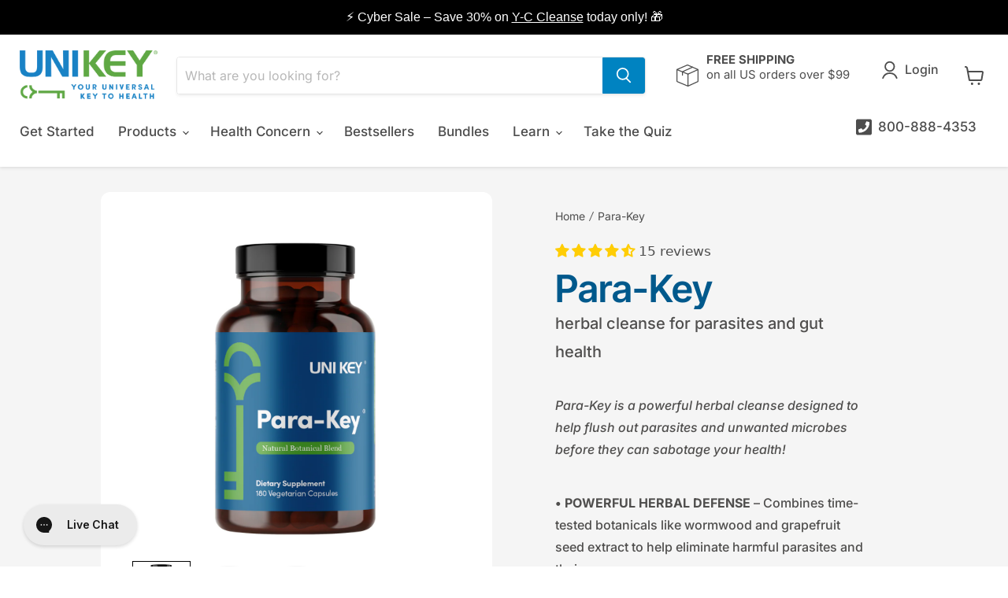

--- FILE ---
content_type: text/css
request_url: https://unikeyhealth.com/cdn/shop/t/119/assets/custom.css?v=170482497491932680821758575388
body_size: 4209
content:
:root{--clr--white: #ffffff;--clr--off-white: #e8eced;--clr--light-grey: #f7f7f7;--clr--medium-grey: #9a9a9a;--clr--text: #4d4d4d;--clr--red: #de0101;--clr--primary-blue: #106f96;--clr--special-blue: #0093cf;--clr--primary-green: #44a800;--clr--special-green: #6fc3b4;--clr--alg-purple: #632b88}html{scroll-behavior:smooth}.rte h1,h1{font-size:2.3625rem;line-height:1.2}.rte h2,h2{font-size:1.75rem;line-height:1.2}.rte h3,h3{font-size:1.5rem;line-height:1.2}.rte h4,h4{font-size:1.25rem;line-height:1.2}.rte h5,h5,.rte h6,h6{font-size:1rem;line-height:1.2}.site-mobile-nav .site-header-actions,.site-navigation-wrapper .site-header-actions{display:flex;align-items:center;justify-content:space-between;max-width:450px}.site-navigation-wrapper .site-header-actions{justify-content:flex-end}.phone-support a{display:flex;align-items:center}.phone-support a svg{width:20px;margin-right:.5rem;display:inline-block}.phone-support a svg path{fill:var(--clr--text)}.page-content.wide{max-width:1200px}.shopify-section:first-child .home-section--content:first-child{margin-top:0}.promo-mosaic--full-width .promo-mosaic--inner{grid-gap:0}.promo-mosaic--full-width .promo-mosaic--inner .promo-block--header{font-size:1.5rem;line-height:1.1}.promo-block--sticker{align-items:center;background-color:var(--clr--red);border-radius:50%;box-shadow:0 6px 12px #00000080;color:var(--clr--white);display:flex;font-weight:700;height:140px;justify-content:center;min-height:100px;min-width:100px;padding:1rem;position:absolute;right:-15px;text-align:center;top:-30px;transform:rotate(23deg);width:140px}@media screen and (min-width: 600px){.promo-block--sticker{top:15px;right:15px}}.collection-list--inner .collection--item span{color:var(--clr--text);font-size:1em}@media screen and (min-width: 1024px){.collection-list--inner{display:flex;justify-content:space-between}.collection-list--inner .collection--item{margin:0;max-width:10%}.collection-list--inner .collection--item:nth-child(n+5){margin-top:0}}.trusticons--section{padding:24px 0;margin-top:4rem}.trusticons--section h2{margin-top:1.25rem}.trusticons--container{max-width:1400px;padding-left:25px;padding-right:25px;margin:0 auto}.trusticons--inner{display:grid;grid-gap:3%;grid-template:auto/1fr 1fr;margin:0 auto;max-width:960px;text-align:center}@media screen and (min-width: 600px){.trusticons--inner{grid-template:auto/1fr 1fr 1fr}}@media screen and (min-width: 992px){.trusticons--inner{align-items:flex-start;display:flex;justify-content:space-between}}.trusticons--item{align-items:center;display:flex;flex-direction:column;justify-content:center;width:100%}.trusticons--item .trusticons--image{margin:0 auto;max-height:75px;max-width:100px}.trusticons--item h3{font-size:1em;font-weight:400}@media screen and (min-width: 992px){.trusticons--img-wrap{align-items:center;display:flex;justify-content:center;min-height:100px}}.highlights-banner__v2 .highlights-banner__align-left{align-items:flex-start;grid-column:1 / 3}.highlights-banner__v2 .highlights-banner__body-text,.highlights-banner__v2 .highlights-banner__span{grid-column:1 / 3}.highlights-banner__v2 .highlights-banner__body-text h3{width:100%}@media screen and (min-width: 860px){.highlights-banner__v2 .highlights-banner__body-text,.highlights-banner__v2 .highlights-banner__body-text h3{text-align:left}.highlights-banner__v2 .highlights-banner__body-text{padding-right:3rem}.highlights-banner__v2 .highlights-banner__align-center{align-items:center;justify-content:center}}.site-page.about-page{margin-bottom:0}.about-page .hero .hero__image img{display:block;margin:0 auto;width:100%}@media only screen and (min-width: 992px){.about-page .hero{display:grid;grid-template:auto/1fr 2fr;align-items:center;grid-gap:10%}}.about-page .hero .hero__content{text-align:left}.about-page__content-grid{background-color:var(--clr--light-grey)}.about-page__content-grid .content-grid{display:grid;grid-template:auto/auto}.about-page__content-grid .content{grid-row:2;line-height:1.5;margin-left:auto;max-width:685px;padding:3rem 10px}.about-page__content-grid .image{grid-row:1;height:100%;width:100%;min-height:200px}@media only screen and (min-width: 992px){.about-page__content-grid .content-grid{grid-template:auto/1fr 1fr}.about-page__content-grid .content-grid .content{align-self:center;grid-row:1;padding-right:4rem}.about-page__content-grid .content-grid .image{min-height:500px}}.about-page__content-wide{font-size:22px;line-height:1.5;padding:3rem}.about-page__content-wide.content--image,.about-page__content-wide.content--text,.about-page__content-wide.content--image h1,.about-page__content-wide.content--image h2,.about-page__content-wide.content--image h3,.about-page__content-wide.content--image h4,.about-page__content-wide.content--image h5,.about-page__content-wide.content--image h6,.about-page__content-wide.content--text h1,.about-page__content-wide.content--text h2,.about-page__content-wide.content--text h3,.about-page__content-wide.content--text h4,.about-page__content-wide.content--text h5,.about-page__content-wide.content--text h6{color:var(--clr--white)}.about-page__content-wide.content--image{background-size:cover;background-position:center;position:relative}.about-page__content-wide.content--image:after{background-color:#000000b3;content:"";height:100%;left:0;position:absolute;top:0;width:100%;z-index:1}.about-page__content-wide.content--image .content{align-items:center;display:flex;justify-content:flex-end;margin:0 auto;max-width:1200px;width:100%}.about-page__content-wide.content--image .content-quote{max-width:400px;position:relative;z-index:2}@media only screen and (min-width: 376px){.about-page__content-wide.content--image{align-items:center;display:flex;min-height:600px}}@media only screen and (min-width: 992px){.about-page__content-wide.content--image:after{display:none}}.about-page__content-wide .author,.about-page__content-wide .author-about{text-align:right}.about-page__content-wide .author{font-family:Roboto Slab,Roboto,Arial,Helvetica,sans-serif;font-size:125%;margin-bottom:0}.about-page__content-wide .author:before{content:"-";margin-right:.5rem}.about-page__content-wide .author-about{font-size:75%;margin-top:0}@media only screen and (min-width: 992px){.about-page__content-wide .content-quote{max-width:400px;margin-left:auto}}.about-page__expert{margin:0 auto;max-width:1200px;padding-left:10px;padding-right:10px;padding-top:3rem}.about-page__expert .image img{display:block;margin:0 auto;max-width:100%}.about-page__expert .content{margin:0 auto;max-width:680px}@media only screen and (min-width: 992px){.about-page__expert{display:grid;grid-template:auto/1fr 1fr}.about-page__expert .content{display:flex;flex-direction:column;grid-column:2;justify-content:center}.about-page__expert .image{grid-column:1;grid-row:1}.about-page__expert .image img{max-width:400px;width:100%}}.cart-subtotal{display:flex;flex-direction:column}@media only screen and (min-width: 376px){.cart-subtotal{align-items:flex-end}}.cart-subtotal>:not(:last-child){margin-bottom:.5rem}@media only screen and (min-width: 376px){.cart-shipping{align-items:center;display:flex;flex-direction:column}}.cart-ordernote{margin-bottom:2rem}@media only screen and (min-width: 376px){.cart-ordernote{align-items:center;display:flex;flex-direction:column;justify-content:center}.cart-ordernote .form-field{width:100%}}@media only screen and (min-width: 376px){.cart-checkout{align-items:center;display:flex;flex-direction:column;justify-content:center}.cart-checkout button{max-width:200px}}@keyframes rotate{0%{transform:rotate(0)}to{transform:rotate(360deg)}}.cart-checkout .button-primary{padding:.75rem 1.125rem}.cart--warning{background:#fcab2c1a;border:1px solid #fcab2c;display:block;font-size:.8em;font-style:italic;margin:0 auto 1rem;max-width:960px;padding:.5rem 2rem}.bogo-heading{align-items:center;border-radius:5px;border:1px dashed;display:flex;font-size:14px;flex-direction:column;margin:2rem auto 0;max-width:700px;justify-content:center;padding:1rem;text-align:center}.bogo-heading h1{margin:1rem 0}.bogo-heading p{margin:0 0 .5rem}.bogo-heading span{color:var(--clr--special-blue);display:block;font-size:2em;font-weight:700;margin-bottom:.5rem}.bogo-heading button{background-color:transparent;border-color:var(--clr--special-blue);border-radius:3px;color:var(--clr--special-blue);cursor:pointer;font-size:.8em;padding:.25rem .5rem}.bogo-heading .bogo-heading__promo-code{align-items:center;display:flex;flex-direction:column;justify-content:center}.bogo-disclaimer{max-width:540px;margin:0 auto;font-size:70%;line-height:1.25}.bogo-promo{align-items:center;display:flex;justify-content:center;padding:2rem;text-align:center}.bogo-promo .promo-product{border:1px dashed var(--clr--medium-grey);border-radius:5px;margin-bottom:2rem;padding:2rem}@media only screen and (min-width: 992px){.bogo-promo .promo-product{margin-bottom:0}.bogo-promo .promo-product:not(:last-child){margin-right:2rem}}.bogo-promo .image{margin-right:1rem}.bogo-promo form{align-items:center;display:flex;justify-content:center;padding:2rem 0 0;width:100%}.bogo-promo form button{align-items:center;display:flex;justify-content:center}.bogo-promo form button svg{width:15px;display:block;margin-right:.5rem}.shipping-countdown{text-align:center;color:var(--clr--special-blue);padding:0 1rem;border:1px dashed}@media screen and (min-width: 992px){.shipping-countdown{text-align:right}}.article--sidebar{max-width:300px}@media screen and (min-width: 1280px){.template-article .mobile-related-products{display:none}}@media screen and (max-width: 1279px){.template-article .desktop-related_products{display:none}}.template-article .related-products span{display:block;font-weight:700;margin:2rem 0 1rem}.template-article .related-products ul{list-style:none;margin:0;padding:0}.template-article .related-products li{align-items:center;display:flex}.template-article .related-products li:not(:last-child){margin-bottom:1rem}.template-article .related-products h3{font-size:1em;margin-top:0}.template-article .related-products img{display:block;margin-right:1rem;max-width:100%}#loader{align-items:center;background-color:#ffffffe6;display:flex;height:100%;justify-content:center;left:0;position:absolute;top:0;width:100%;z-index:100}#loader img{width:75px}#app{max-width:1200px;margin:0 auto;column-count:3;column-gap:2rem}.review{background-position:center;background-repeat:no-repeat;background-size:cover;border-radius:5px;box-shadow:0 3px 9px #0003;display:inline-flex;flex-direction:column;font-size:100%;justify-content:center;margin-bottom:2rem;padding:2rem 2rem 8rem;position:relative;text-decoration:none;width:100%}.review:after{background-color:#ffffffe6;border-radius:5px;content:"";height:100%;left:0;position:absolute;top:0;transition:background .2s;width:100%;z-index:1}.review *{z-index:2}.review .author,.review .testimonial,.review .title{color:var(--clr--text)}.review .title{font-size:1.15em;font-family:Roboto Slab,serif;text-transform:capitalize}.review .testimonial{font-style:italic;line-height:1.5}.review .author{font-size:1.15em}.review .author:before{content:"\2013  "}.review .rating{display:flex;justify-content:center;margin-top:.5rem}.review .rating img{display:inline-block;width:15px}.review .rating img:not(:last-child){margin-right:.5rem}.review p.product-name{background-color:#fff;border-radius:0 0 5px 5px;bottom:0;color:var(--clr--special-blue);color:var(--clr--text);font-size:1.25em;font-size:100%;font-weight:700;left:0;margin:0;padding:1rem;position:absolute;right:0;text-align:center}.review .title,.review p:not(.product-name){transition:opacity .2s}.review:hover .title,.review:hover p:not(.product-name){opacity:0}.review:hover:after{background-color:#0000}@media screen and (max-width: 991px){#app{column-count:2}}@media screen and (max-width: 767px){#app{align-items:center;column-count:auto;column-gap:0;display:flex;flex-direction:column;justify-content:center}}.productgrid--masthead{grid-area:unset}.productgrid--utils{background-color:transparent}nav.productgrid--utils{border:1px solid var(--clr--off-white)}#shopify-product-reviews,.account-address,.article--excerpt-wrapper,.cart-item,.featured-product--container .featured-product--inner,.menulist--inner,.productitem,.pxs-map-card,.pxs-map-section-layout-x-outside-left .pxs-map-card-wrapper,.pxs-map-section-layout-x-outside-right .pxs-map-card-wrapper,.pxs-map-wrapper,.twitter--inner .flickity-slider,.twitter--inner:not(.flickity-enabled){box-shadow:none;border:none}.productitem{transition:box-shadow .3s}.productitem:hover{box-shadow:0 3px 6px #00000026}.productitem--image{overflow:visible}.productitem .productitem--image img{transition:transform .2s ease-in-out}.productitem:hover .productitem--image img{transform:scale(1.05)}.productitem__badge.productitem__badge--soldout+img{filter:grayscale(1)}.productitem--tagline{display:block;width:100%;text-align:center;font-size:13px}.productitem--title{text-align:center;font-size:1.2em;font-weight:700}.productitem--price{text-align:center}.productitem--image img{transition:transform .15s ease-in-out}.productitem--ratings img{display:block;max-width:150px;margin:0 auto;margin-top:.625rem;width:100%}.doorbuster-block{margin-top:2rem}.doorbuster-block img{display:block;width:100%}.doorbuster-block .db-title{margin-bottom:1rem;text-align:center}.doorbuster-block .db-title h2{margin:0 0 .5rem}.doorbuster-block .db-title .countdown{font-weight:700}@media screen and (min-width: 600px){.doorbuster-block{text-align:left}}@media screen and (min-width: 1024px){.collection--featured-products .collection--featured-products-wrapper{display:flex;justify-content:space-between}}.collection--featured-products .collection--featured-product{align-items:center;border-radius:5px;color:var(--clr--white);display:flex;padding:.75rem .5rem;text-decoration:none}.collection--featured-products .collection--featured-product h3{margin:.5rem 0 0}.collection--featured-products .collection--featured-product:nth-of-type(odd){background:linear-gradient(var(--clr--primary-green),#60aa44)}.collection--featured-products .collection--featured-product:nth-of-type(2n){background:linear-gradient(var(--clr--primary-blue),#0193d0)}.collection--featured-products .collection--featured-product:not(:last-child){margin-bottom:1rem}@media screen and (min-width: 1024px){.collection--featured-products .collection--featured-product{height:100%;width:48%}}.product--container{max-width:1200px;margin:0 auto 6rem}.recharge-controls{display:flex;justify-content:center}.recharge-controls p{margin:.5rem}.recharge-controls p a{color:var(--clr--primary-blue);font-size:.9em;text-decoration:none}.tabs a{cursor:pointer}.product-tab{display:none}.product-tab.active{display:block}.product--bundle-discount{border-radius:3px;border:1px solid #d1d1d1;margin-top:1rem;padding:2rem 1rem;text-align:center}.product--bundle-discount h3{color:var(--clr--primary-blue);margin-top:0}.product--bundle-discount p{margin-bottom:0}.product--bundle-discount span{color:var(--clr--red);font-weight:700}.product-form--atc .product-form--atc-qty{width:100%;margin-bottom:1rem}.product-form--atc-button{display:block;width:100%;margin:0}div.rc_popup{font-size:80%;padding-top:1rem!important}div.rc_popup__block{bottom:150%;top:initial!important}div.rc_popup__block:before{top:initial!important;bottom:-20px;transform:rotate(180deg)}.trust-icons ul{display:flex;justify-content:space-between;list-style:none;padding:0}.trust-icons li{align-items:center;display:flex;flex-direction:column;font-size:10px;line-height:1.25;max-width:30%;text-align:center}.trust-icons svg{max-width:25px}@media screen and (min-width: 1024px){.product-form--alt{background-color:#4d4d4d0d;border:1px solid rgba(77,77,77,.22);padding:1rem}#trust_badges_small{display:flex;justify-content:space-between;width:100%}#trust_badges_small img{height:auto;max-width:16%;width:100%}#trust_badges_small img:not(:last-child){margin-right:1%}}.ask-a-question{display:block;margin-bottom:1rem}.klaviyo-bis-trigger{width:100%!important}.template-product .saso-notification{display:none!important}#rc_radio_options{font-size:12px}@media screen and (min-width: 992px){.product-landing-page #rc_radio_options{display:flex}.rc_block:not(:last-of-type){margin-right:1rem}}.rc_block__type__autodeliver,.rc_block__type__onetime{border-radius:5px;position:relative;text-align:center}.rc_block__type__onetime{margin-bottom:.25rem!important}.rc_radio{visibility:hidden;position:absolute}.rc_block__type__autodeliver:not(.rc_block__type--active),.rc_block__type__onetime:not(.rc_block__type--active){background-color:var(--clr--white);border:1px solid var(--clr--off-white)}.rc_block__type__autodeliver span.rc_price,.rc_block__type__onetime span.rc_price{display:block;line-height:1}.rc_block__type--active:before{content:url(/cdn/shop/files/icon-rc-active-check.png?v=1631554906);position:absolute;top:-10px;left:0;right:0}.rc_price{font-size:24px}div#rc_container{margin-bottom:0}#rc_container span.rc_price{font-size:24px}div.rc_popup{align-items:center;display:flex!important;justify-content:flex-end;white-space:normal!important;text-align:center}.rc_popup__block__footer{display:none}.product-landing-page .product-form--atc{align-items:center;display:flex;justify-content:center;margin-top:0}.product-landing-page .product-form--atc-qty{margin-bottom:0;margin-right:.5rem;max-width:25%}.product-landing-page #rc_radio_options{align-items:center;display:flex;font-size:clamp(10px,2.5vw,12px);justify-content:space-between}.product-landing-page .rc_block__type__onetime{margin-right:.25rem!important;margin-bottom:0!important}.product-landing-page .rc_block__type{min-height:100px;display:flex;flex-direction:column;align-items:center;justify-content:center}@media screen and (min-width: 720px){.rc_block,.rc_block__type__autodeliver{width:49.5%}}.accordion .accordion--title{cursor:pointer}.accordion .accordion--body{max-height:0;overflow:hidden;transition:max-height .6s ease-in-out}.accordion.active .accordion--body{max-height:1000px}.product-landing-page section{margin-bottom:4rem}.product-landing-page h2{padding-bottom:1rem;position:relative;text-align:center}.product-landing-page h2:after{background-color:var(--clr--special-green);bottom:0;content:"";height:1px;left:0;margin:auto;position:absolute;right:0;width:75px}.product-landing-page [class*=bg--]{padding:3rem 0}.product-landing-page [class*=bg--] h2{margin-top:0}.product-landing-page .bg--lightgrey{background-color:var(--clr--light-grey)}.product-landing-page .bg--green{background-color:var(--clr--special-green);color:var(--clr--white)}.product-landing-page .bg--green h2{color:var(--clr--white)}.product-landing-page .bg--green h2:after{background-color:var(--clr--white)}.product-landing-page__container{margin:0 auto;max-width:1400px;padding-left:25px;padding-right:25px}.product-landing-page__container.fullwidth{max-width:none;padding:0}.product-landing-page__container.flush-top{margin-top:0}.product-landing-page__container.flush-bottom{margin-bottom:0}@media screen and (min-width: 720px){.product--outer.product-landing-page{display:block}}.product-landing-page .product-landing-page__product-details .product-pricing{justify-content:center;margin-bottom:1rem}.product-landing-page .product-landing-page__product-details .product-pricing .price--main{font-weight:700}.product-landing-page .product-landing-page__product-details .form-field .form-field-title{font-size:10px;top:.5rem}.product-landing-page .product-landing-page__product-details .saso-table{display:none}@media screen and (min-width: 720px){.product-landing-page .product-landing-page__product-details .product-landing-page__product-details-grid{align-items:center;display:grid;grid-template-columns:1fr 1fr;margin:0 auto;max-width:960px}.product-landing-page .product-landing-page__product-details .product-gallery,.product-landing-page .product-landing-page__product-details .product-main{width:100%;height:100%}.product-landing-page .product-landing-page__product-details .product-main{max-width:500px}}.product-landing-page .product-header{margin-bottom:2rem}.stamped-mini-reviews{max-width:150px;margin-left:-15px}.product-landing-page .product-header img.product-rating--small{max-width:150px;width:100%}.product-landing-page .per_serving p{font-size:.8rem;margin:.25rem 0}.product-landing-page .product-flyer{display:flex;justify-content:center}.product-landing-page .product-landing-page__trust-icons ul{display:flex;justify-content:space-between;list-style:none;padding:0}.product-landing-page .product-landing-page__trust-icons ul li{align-items:center;display:flex;flex-direction:column;font-size:.8em;justify-content:space-between;margin:0;padding:0;text-align:center}.product-landing-page .product-landing-page__trust-icons ul li svg{max-width:25px}.product-landing-page .product-landing-page__content{margin-bottom:0}.product-landing-page .product-landing-page__content li,.product-landing-page .product-landing-page__content p{line-height:1.5}@media screen and (max-width: 991px){.product-landing-page .product-landing-page__content .content{background-color:var(--clr--white);border:1px solid var(--clr--light-grey);border-bottom:0;padding-left:1rem;padding-right:1rem}.product-landing-page .product-landing-page__content .content:first-child{border-radius:3px 3px 0 0}.product-landing-page .product-landing-page__content .content:last-child{border-bottom:1px solid var(--clr--light-grey);border-radius:0 0 3px 3px}.product-landing-page .product-landing-page__content .content ul{padding-left:1rem;margin:0}.product-landing-page .product-landing-page__content .content--title{position:relative}.product-landing-page .product-landing-page__content .content--title:after{border-radius:2px;border:solid var(--clr--text);border-width:2px 2px 0 0;bottom:0;content:"";display:block;height:10px;margin:auto;position:absolute;right:0;top:0;transform:rotate(315deg);transition:transform .3s ease-in-out;width:10px}.product-landing-page .product-landing-page__content .content--body>:last-child{padding-bottom:1rem}.product-landing-page .product-landing-page__content .content.active .content--title:after{transform:rotate(135deg)}}@media screen and (min-width: 992px){.product-landing-page .product-landing-page__content .product-landing-page__container{max-width:960px}.product-landing-page .product-landing-page__content .product-landing-page__content-grid{display:grid;grid-template-columns:1fr 1fr;grid-column-gap:5%}}.product-landing-page .product-landing-page__fullwidth-content{padding:2rem 0}.product-landing-page .product-landing-page__fullwidth-content.text--light{color:var(--clr--white)}.product-landing-page .product-landing-page__fullwidth-content .product-landing-page__container{max-width:960px}.product-landing-page .product-landing-page__as-seen-in h2{grid-column:.3333333333}.product-landing-page .product-landing-page__as-seen-in img{display:block;max-width:100px}@media screen and (min-width: 768px){.product-landing-page .product-landing-page__as-seen-in img{max-width:100%}}.product-landing-page .product-landing-page__as-seen-in .product-landing-page__as-seen-in-grid{align-items:center;display:grid;grid-auto-rows:minmax(75px,auto);grid-template:minmax(75px,auto) / 1fr 1fr;justify-items:center;margin:0 auto;max-width:500px}@media screen and (min-width: 720px){.product-landing-page .product-landing-page__as-seen-in img{max-width:150px;width:100%}}@media screen and (min-width: 992px){.product-landing-page .product-landing-page__ingredients .ingredients-grid{align-items:center;display:grid;grid-auto-rows:minmax(250px,auto);grid-gap:3%;justify-items:center;margin-bottom:2rem}.product-landing-page .product-landing-page__ingredients .ingredients-grid.ingredients-grid--1{grid-template:minmax(250px,auto) / repeat(6,1fr)}.product-landing-page .product-landing-page__ingredients .ingredients-grid.ingredients-grid--1 .ingredient{grid-column:.3333333333}.product-landing-page .product-landing-page__ingredients .ingredients-grid.ingredients-grid--2{grid-template:minmax(250px,auto) / repeat(6,1fr)}.product-landing-page .product-landing-page__ingredients .ingredients-grid.ingredients-grid--2 .ingredient{grid-column:span 3}.product-landing-page .product-landing-page__ingredients .ingredients-grid.ingredients-grid--3{grid-template:minmax(250px,auto) / repeat(6,1fr)}.product-landing-page .product-landing-page__ingredients .ingredients-grid.ingredients-grid--3 .ingredient{grid-column:span 2}.product-landing-page .product-landing-page__ingredients .ingredients-grid.ingredients-grid--4{grid-template:minmax(250px,auto) / repeat(6,1fr)}.product-landing-page .product-landing-page__ingredients .ingredients-grid.ingredients-grid--4 .ingredient{grid-column:span 3}.product-landing-page .product-landing-page__ingredients .ingredients-grid.ingredients-grid--5{grid-template:minmax(250px,auto) / repeat(6,1fr)}.product-landing-page .product-landing-page__ingredients .ingredients-grid.ingredients-grid--5 .ingredient{grid-column:span 2}.product-landing-page .product-landing-page__ingredients .ingredients-grid.ingredients-grid--5 .ingredient:nth-of-type(n+4){grid-column:span 3}.product-landing-page .product-landing-page__ingredients .ingredients-grid.ingredients-grid--6{grid-template:minmax(250px,auto) / repeat(6,1fr)}.product-landing-page .product-landing-page__ingredients .ingredients-grid.ingredients-grid--6 .ingredient{grid-column:span 2}}.product-landing-page .product-landing-page__ingredients .ingredient{border-radius:11px;box-shadow:0 3px 6px #00000026;color:var(--clr--text);height:100%;margin-bottom:2rem;padding:1.5rem 5rem 3rem 1.5rem;width:100%}.product-landing-page .product-landing-page__ingredients .ingredients-full-list{background-color:var(--clr--white);color:var(--clr--text);border-radius:3px;box-shadow:0 3px 6px #00000026;padding:25px}.product-landing-page .product-landing-page__ingredients .ingredients-full-list .ingredients-full-title{cursor:pointer;font-family:Montserrat,Helvetica,Arial,sans-serif;font-weight:700;text-align:center;color:var(--clr--primary-green)}.product-landing-page .product-landing-page__ingredients .ingredients-full-list .ingredients-full-title:before{content:"+";margin-right:.25em}.product-landing-page .ambassador-margin{margin-top:-7rem}@media screen and (min-width: 500px){.product-landing-page .ambassador-margin{margin-top:4rem}}.product-landing-page .product-landing-page__ambassador .ambassador-header{padding-left:25px;padding-right:25px}.product-landing-page .product-landing-page__ambassador .ambassador-header img{display:block;width:100%;max-width:650px;margin:0 auto}.product-landing-page .product-landing-page__ambassador .ambassador-body{background-color:var(--clr--alg-purple);border-radius:18px;color:var(--clr--white);margin:0 auto 2rem;max-width:960px;padding:25px;position:relative}.product-landing-page .product-landing-page__ambassador .ambassador-body:after{content:'"';font-family:cursive;font-size:124px;left:0;opacity:.1;position:absolute;top:0}@media screen and (min-width: 768px){.product-landing-page .product-landing-page__ambassador .ambassador-body{padding:3rem}.product-landing-page .product-landing-page__ambassador .ambassador-body:after{font-family:cursive;font-size:1000%}}.product-landing-page .product-landing-page__ambassador .alg-signature{font-family:Roboto Slab,Roboto,Helvetica,Arial,sans-serif}.product-landing-page .product-landing-page__scientific-references{align-items:center;display:flex;flex-direction:column;justify-content:center;padding:0 25px;width:100%}.product-landing-page .product-landing-page__scientific-references span{color:var(--clr--special-blue);cursor:pointer;display:inline-block;text-decoration:none}.product-landing-page .product-landing-page__scientific-references span:before{content:"+";margin-right:.5rem}.product-landing-page .product-landing-page__testimonials{margin-bottom:0}@media screen and (min-width: 700px){.product-landing-page .stamped-wall-photos-wrapper{display:grid;grid-template-columns:repeat(2,1fr);grid-gap:1rem}}@media screen and (min-width: 900px){.product-landing-page .stamped-wall-photos-wrapper{grid-template-columns:repeat(4,1fr)}}.product-landing-page .product-landing-page__usage{margin:0 auto;padding:3rem 25px}.product-landing-page .product-landing-page__usage .product-landing-page__container{max-width:830px}.product-landing-page .product-landing-page__usage a:not([class*=button]){color:var(--clr--white);font-weight:700}.product-landing-page .product-landing-page__faqs{padding-top:3rem;padding-bottom:3rem}.product-landing-page .product-landing-page__faqs .product-landing-page__container{max-width:830px}.product-landing-page .product-landing-page__faqs .product-landing-page__faq:not(:last-child){border-bottom:1px solid var(--clr--light-grey)}.product-landing-page .product-landing-page__faqs .product-landing-page__faq.active .product-landing-page__faq-title:after{transform:rotate(135deg)}.product-landing-page .product-landing-page__faqs .product-landing-page__faq .product-landing-page__faq-title{padding:1rem;position:relative;transition:background-color .5s}.product-landing-page .product-landing-page__faqs .product-landing-page__faq .product-landing-page__faq-title:after{border-radius:2px;border:solid var(--clr--text);border-width:2px 2px 0 0;bottom:0;content:"";display:block;height:10px;margin:auto;position:absolute;right:1rem;top:0;transform:rotate(315deg);transition:transform .3s ease-in-out;width:10px}.product-landing-page .product-landing-page__faqs .product-landing-page__faq .product-landing-page__faq-title:hover{background-color:var(--clr--light-grey)}.product-landing-page .product-landing-page__faqs .product-landing-page__faq .product-landing-page__faq-title h3{font-size:1em;margin:0}.product-landing-page .product-landing-page__faqs .product-landing-page__faq .product-landing-page__faq-body{padding:0 1rem}.refer-a-friend-link{background-color:var(--clr--primary-green);border-radius:5px 5px 0 0;bottom:0;color:var(--clr--white);font-weight:700;padding:1rem 3rem;position:fixed;right:6rem;text-decoration:none}.doorbusters--container{max-width:1400px;margin:0 auto 2rem}.doorbusters--container a{display:flex;align-items:center;justify-content:center;width:100%}.doorbusters--container img{display:block;width:100%;max-width:100%}
/*# sourceMappingURL=/cdn/shop/t/119/assets/custom.css.map?v=170482497491932680821758575388 */


--- FILE ---
content_type: text/javascript
request_url: https://unikeyhealth.com/cdn/shop/t/119/assets/custom.js?v=88175780971093485271758575388
body_size: -438
content:
const cartItemQuantitySelector=document.querySelectorAll(".cart-item--quantity select.form-field-input"),cartItemsRemoveButton=document.querySelectorAll(".cart-item--remove-link");cartItemQuantitySelector.length&&(cartItemQuantitySelector.forEach(select=>{select.addEventListener("change",function(){setTimeout(function(){location.reload()},1e3)})}),cartItemsRemoveButton.forEach(btn=>{btn.addEventListener("click",function(){setTimeout(function(){location.reload()},1e3)})}));const accordions=document.querySelectorAll(".accordion");function cycleAccordion(accordion){let title=accordion.querySelector(".accordion--title"),content=accordion.querySelector(".accordion--body");title.addEventListener("click",function(e){accordion.classList.contains("active")?accordion.classList.remove("active"):accordion.classList.add("active")})}accordions.forEach(accordion=>cycleAccordion(accordion));const plpContentBlocks=document.querySelectorAll(".product-landing-page__content .content");(window.innerWidth>991||document.documentElement.clientWidth>991)&&plpContentBlocks.forEach(block=>{block.classList.remove("accordion")});
//# sourceMappingURL=/cdn/shop/t/119/assets/custom.js.map?v=88175780971093485271758575388


--- FILE ---
content_type: application/javascript; charset=utf-8
request_url: https://searchanise-ef84.kxcdn.com/preload_data.2e4R2n2h4c.js
body_size: 12008
content:
window.Searchanise.preloadedSuggestions=['fat flush','vitamin d','radical metabolizer','ultra h-3','radical metabolism','fat flush kit','mag key','protein powder','weight loss','body protein','weight loss formula','water filter','parasite cleanse','ultra h3','whey protein','ultra h-3 plus','sunflower lecithin','products with','flora key','ultra h3 plus','vitamin b','daily greens','fish oil','vitamin e','smoothie shakedown','liver lovin','immune formula','digestive enzymes','whey protein powder','milk thistle','vitamin c','super epa','vitamin d3','fat flush weight loss formula','adrenal formula','b complex','female multiple','super gi cleanse','verma plus','vit c','vitamin a','new fat flush plan','fatty liver','black currant seed oil','multi vitamin','flaxseed oil','yc cleanse','hair loss','fat flush plan','vitality c','flax oil','y-c cleanse','b vitamins','shower filter','collagen powder','ox bile','water filters','beau cle','time c','black seed oil','skin care','gi cleanse','fat flush kit with smoothie','liver cleanse','liver detox','para key','purity coffee','evening primrose oil','colon cleanse','hormone test','osteo key','ultra h-3 plus effects','vitamin k','blood pressure','gall bladder','manage subscriptions','fat flush book','chia seeds','hair analysis','male multiple','saw palmetto','flax seed','amino acids','thyro key','radical longevity','alpha lipoic acid','eye health','cla soft gel','vit d','prostate formula','ultra h 3','digesta key','bone health','calcium magnesium and zinc','stevia plus','pea protein','vitamin b complex','zinc supplement','fat flush body protein','gi testing','unikey health bile builder','pea and rice protein powder','berberine supplement','flax seed oil','dandelion root','kidney health','acid reflux','parasite test','health bile builder','discount code','evening primrose','super gi','blood sugar','protien powder','lithium supplements','chocolate whey protein','liver lovin formula','mag key magnesium','my colon cleansing kit','ultra h','thyroid support','leaky gut','bile salts','probiotics and prebiotic','sunflower lecithin powder','candida cleanse','sleep aid','radical metabolize','brain health','l carnitine','heart health','vitamin c powder','track order','magnesium complex','advanced daily multivitamin','green tea','calcium plus','black seed','potassium supplement','lower cholesterol','co q 10','the new fat flush plan','colon cleansing kit','fat flush supplements','verma key','hot flashes','gut health','soy lecithin','omega 3 vitamins','digestive enzyme','radical met','bike builder','bone broth','wormwood and black walnut','high cholesterol','african mango','radical metabolism or cla 1000','fat flush soup recipe','returns information','water filtration','radical metabolism bundle','black currant','uni key cla-1000','menopause support','fat flush protein','fat flush multivitamin','calcium and vitamin d3','cran water','y & c cleanse','all books','fat flush books','testing gut','fat flush gla 90','liver loving formula','adrenal support','fat flush multi vitamin','liver support','magnesium glycinate','daily greens formula','b vitamin','radical metabolism book','ann louise gittleman','fast detox diet kit','flora key probiotic','iron supplement','psyllium husk','heavy metal detox','ann louise','my order','parasite cl','womens multi vitamins','l glutathione','hair growth','belly fat','black friday','hydrochloric acid','shipping times','joint pain','collagen supplements','pancreatic enzymes','parasite kit','high blood pressure','fat flush soup','corrective creme','broccoli oil','cla 1000 mg','y c cleanse','protein shake','liver health','fat flush whey','male multiple vitamin','collagen protein','vitamin d3 with k','gallbladder support','fat flush plan book','fat flush weight loss','face cream','detox soup','no gallbladder','zinc selenium','dim supplement','dr rath','zinc p','choline supplements','chromium polynicotinate','salivary hormone test','kidneys support','gla vs cla','thyroid key','chocolate protein powder','uni key','gi panel','candida overgrowth','fat flush whey protein','daily vitamin','2 week smoothie shakedown','uni key beaucle corrective creme','multi vitamins','l lysine','colon cleansing','fat loss','vitamin d with k','dieters multi','black currant oil','cortisol support','returns and shipping','smoothie shakedown guide','black walnut','para-key and verma-plus','smoothie recipes','gluten free','female multiple iron free','alpha acid','zinc with quercetin','beaucle cleanser','ultra h 3 plus','fat flush gla-90','collagen peptides','fish oil softgel','mineral key','all products','african mango seed extract','selenium supplement','primrose oil','digest a key','help for hair loss','hot times','colloidal silver','vitamin d3 with k2','omega fish oil','fast detox kit','radical recipes','fat flush bundle','brown fat','y cleanse','kidney support','hormone balance','hemp seed','vanilla whey protein','multiple vitamin','immune support','l-carnitine tartrate','protein powders','testosterone for women','cranberry water','saliva test','conjugated linoleic acid','free shipping','pancreas support','expanded gi panel','unikey cla-1000','para pack','h-3 plus','folic acid','progesterone cream','liquid vitamins','quick start','water filter replacement','manage subscription','h pylori','anti aging','tissue mineral analysis','alpha lipoic acid supplement','cal mag','customer service','detox soup recipe','green powder','age spots','sign in','fat fl','beaucle bundle','bath filter','hcl with ox bile','manage prescription','flora-key powder','wild yam','joint health','appetite suppressant','estrogen dominance','greens powder','progesta key','yeast infection','digest key','cholesterol reducing','stevia sweetener','unikey health bile builder choline','copper plus','brain fog','gi test','advanced daily','seed oil','prostate health','brain supplement','probiotic and prebiotic','memory loss','collagen 4 powder','amino acid','black currant seed','ultra h-3plus','vitamin e plus','glutathione mitochondria','root tea','whey powder','adrenal stress panel','iron free fat flush kit','super greens','thyroid health','fat flush vitamins','detox kit','30-day parasite cleanse','flax seeds','lymph supplements','kidney help','raspberry ketones','beet root','liver loving','eye support','joint support','radical bundle','fat flush whey protein powder','vaginal dryness','inner balance','ingredients in ultra h3 plus','the new fat flush plan book','parasite bundle','fat flush for life','amino acid supplement','turmeric supplements','gi diagnostic testing','radical longevity book','pantothenic acid','female multiple iron and copper-free','daily multivitamin','dry skin','subscribe and save','ultra fast fat flush','lithium or','g i cleanse','vit k','build your own bundle','gut flush plan','organic coffee','radical metab','under counter ultra ceramic water filter','menopause weight gain','gut flush','cranberry concentrate','colon cleanse kit','vitamin b6','my colon cleanse','rice and pea protein powder','men’s health','bathtub filter','hormone testing','when is my current order shipping','sea buckthorn','sunflower lecithin supplement','2 week smoothie','log in','change email','b complex forte','heavy metal','smoothie shakedown bundle','grape seed extract','sea moss','vit e','vitamin b 12','2-week smoothie shakedown bundle','buffered vitamin c','omega 3 fatty acid','fat flush multi vitamins and minerals','appetite suppress','heavy metals','advanced daily multi','urinary tract','soups recipes','para plus','blood pressure support','choline with taurine','lymphatic system','parasite testing','change passion','stomach acid','hair analysis test','fat flushing','diabetes support','supplements for osteoporosis','liver-lovin formula','ingredients in corrective creme','super-gi cleanse','cortisol pro','just like sugar','face lotion','products for fatty liver cleanse','quickstart bundle','mens health','fast track detox kit','fat flush protein powder','control blood sugar','grapefruit seed extract','weight loss bundle','fat flush recipes','no soy lecithin','hair mineral analysis','fat flush gla','coffee alternative','bile booster','body protien','vitamin k2','on ultra h-3 plus','cla softgel','digestive health','e book','shipping to canada','discount codes','calcium magnesium vit d','vitamin d 3','lung health','restore your gallbladder','fat flush vitamin','thyroid test','no gall bladder','fat flus','heal leaky gut','perfect collagen protein','metabolic support','methyl folate','gall stones','b-12 methylated folate','gla 90 oil','chia seed','vitamin b-12','bad breath','multivitamin & mineral','the new fat flush','probiotic powder','pantothenic acid vitamin','fat flush diet','lab tests','dark spots','mag key magnesium supplement','unikey cla 1000','fat flash','quick start bundle','women health','beta glucan','cholesterol levels','sleep products','shower head','green tea extract','fast track detox','fat flush perfect 10','urinary tract health','metabolic menders','advanced daily multiple','whey protein chocolate','hormone support','fat flush multi','adrenal fatigue','fat flush formula','weigh loss','metabolism booster','louise gittleman','liver lover','bile salt','metal detox','ginkgo biloba','aloe vera','refer a friend','natural supplement for reflux','candida cleans','perfect amino','air filter','water filter replacement filter','order number','testosterone for men','flora key stevia','african fat','female multiple iron free and copper-free','bile build','candida diet','ab complex','lithium supplement','vit d3','cold pressed black seed oil','depression and anxiety','dhea supplement','vitamin do','hormone replacement','omega 3 oil','radical metabolizer book','quick start guide','men\'s health','liver detox kit','fat flush cookbook','radical metabol','does stress affect','vit b','lecithin grapeseed','yeast overgrowth','side effects','help with diarrhea','bile b','mag-key key','oregon grape root','acmella oleracea','ultra fat flush','smoothie shake','constipation issues','bone loss','blood sugar support','beaucle corrective creme','anti fungal','lipoic acid','immune health','uni key cla 1000','fatty acid','30 day parasite','at home tests','female multi','bath tub filter','500 mcg of l-carnitine tartrate','fiber supplements','uni key bile builder','ceramic water filter','collagen 4+powder','colon health','red tox 200','african mango and raspberry ketones','hair and nails','super cleanse','bone density','500 mcg of l-carnitine','radical metabo','anti inflammatory','ultra h-3 plus brain support','smoothie shakedown book','vitamins for inflammation','detox liver','gall bladder diet','menopause weight loss','iodine supplement','pea protein powder','meal replacement','hiatal hernia','body pro','vit c powder','arthritis supplements','thinning hair','cortisol test','face wash','perfect 10 products','urinary and function','morning pills','uni key cla1000','black current seed oil','beau cle corrective creme','pro biotics','advanced multi','calcium d','nerve health','soup recipe','it c with quercetin','test kit','zinc picolinate','flora key probiotic powder','ultrah3 plus','tub filter','hi cleanse','bile support','bladder health','cla mg','y c','vita c','ultra h plus','anxiety help','cholesterol help','auto ship','daily multi','first time','fast track','vegan protein powder','thro key','low stomach acid','mens products','turmeric capsules','manage shipment','advanced daily vitamin','meg key','ultra h3 benefits','progesterone complete','para key verma plus','epa & dha fish oil','books by ann louise gittleman','my order information as to when it will be delivered','special order','zinc forte','arthritis pain','radical meta','vitamin for the eyes','belly fat weight loss','hot times for women','my colon','the fat flush kit','multi vita','iron supplements','multiple vitamins','heart burn','proteolytic enzyme','fat flush products','the fat flush plan and dim','digestive key','super b complex','unikey bile builder','linoleic acid','tissue mineral','smoothie recipe','vegan protein','pro biotic','10% discount code','meno pot','silver excelsior chelated silver oxide solution','how to eat chia seeds','yeast cleanse','digestion enzymes','vitamin d3 k2','water bottle','iron pills','2025 year of the','vegan fig tart','i used to have cancer','much vitamin','carb control','choline salt','cholesterol lower','liquid vitamin c','fat flush foods','2 smoothie shakedown','bone support','sex drive','mg choline','face cleanser','vital protein collagen','fat flu','black seed oul','product for leaky gut','vanilla whey','joint supplement','parasite cleanse kit','fat flush whey protein vanilla','calcium supplement','fast track detox diet','daily green','diabetes help','bit c','fat flush pills','mens multiple','multivitamin for women','lower blood pressure','uni key health mag-key','resveratrol plus','cranberry detox','beauty bundle','home test','gut cleanse','supplement for fatty liver','green drink','iron free','skin cleanser','black friday sale','brain support','the fat flush plan','radical cookbook','parasites test kit','promo code','osteo calcium','radical energy bundle','detox diet','fat flush supplement','bit d','type 2 diabetes','2 week smoothie shakedown bundle','alpha lipoic','bio builder','beau cle cleanser','unikey weight loss formula','mold detox','l gl','vaginal health','product satisfaction','formula sf722','fast fat flush guide','liver products','phosphatidyl serine','mg key','d ribose','toxin cleanse','weight loss kit','may key magnesium','cancer protocol','hair test','non gmo soy','far flush','cla supplements','international shipping','bladder control','2-week smoothie shakedown','30 day parasite cleanse','gum health','dark circles under eyes','multi-spray shower filter','mental health','womens multi','msm proper','magnesium lotion','it d3','hydroponically acid','women\'s multiple','smoothie bundle','testosterone replacement','chelated silver oxide solution','lower blood sugar','thyroid testing','services this week','labor day sale','wife eat','new you medical span','pla plate','test product','bile flow','best weight loss','pre workout','sleep formula','eye vision products','multi vitamin iron free','met oil','gamma e','frequently asked questions','home tests','belly bloat','protein drink','liver formula','fat burn','fat flush guide','plant protein','satisfaction guarantee','lithium o','90 day guarantee','worm wood','unikey discount code','gla supplement','radical longevity products','memory function','omega-3 3x','hair testing analysis','vitamin d 1000','pancreatic inflammation','shipping cost','memory and brain health','silver excelsior','symptoms of fatty liver','black friday 2023','wormwood and black walnut cleanse','shower filter head','weight liss','super epa fish','advanced multiple','immune system support','yeast infections','heavy metal cleanse','the new','a2 whey','grape seed oil','ox bile salt','mens multi','non gmo','stress formula','ultra h-3 procaine','weight loss summer','caprylic acid','ringing in the ears','shower head filter','cla vs gla','whey protein a2','lose weight','get the sugar out','ultra 3 plus','high blood','why to buy from us','how i beat cancer','m n m','colon kit','s cardiovascular','pre and pro biotics','women’s vitamins','organic flax oil','milk thistle liver cleanse','the new fat flush journal and shopping guide','soup r','benefits of magnesium','intestinal gas','woman’s oil','b3 for skin','heavy metal testing','fat flush ki','supplements if you do not have a gallbladder','thorne vitamin d','mega key','multivitamin formula iron and copper free','cacao powder','monk fruit','living beauty','best probiotics','fat flush drink','parasites cleanse kit','how to restore your gallbladder book','skin care trio','fatty acids','the fat flush plan book','natural estrogen','james templeton','shower water filter','magnesium oil','hair skin nails','primrose evening oil','hemp seeds','saliva hormone test','new fat flush','protein whey','go cleanse','weight loss in menopause','super gl cleanse','discounts codes for','blood test','omega 6 supplement','sms secret sale','digestive bundle','lecithin powder','essential oil','chocolate whey','fat flush smoothie','fat flush trio','vitamins c','fat digestion','hair supplement','calcium supplements','smoothie shake down','hair sample','womens health','time release vitamin c','rice protein','at home','sink filter','body protein smoothie recipe','supplements for liver','magnesium for heart','unikey cla','women’s multivitamin','weight los','womens multi vitamin','vitamin b3','shower filters','adrenal re builder','d3 k','blood sugar control','adrenal health','slow digestion','vitamin d with vitamin k','chocolate protein','womens oil','fatty liver bundle','urinary support','manage my','dieters multi vitamin','glucose control','women vitamins','build your bundle','licorice root','biotin 100 tablets','vitamin b2','fat flush journal','protein bar','d3 k2','womens vitamins','gamma linolenic acid gla','oregon grape','female formula','uni key collagen 4','fulvic humic','heal bone','largest on','fat flush protein smoothie','shake down meal plan','what time does start','collagen bar','and berberine','parasite food guide','healthy urinary tract formula','what is gla used for','vinegar and','super gla','uti relief','organic flaxseed','thyroid care','supplement an hormone','alternative to','my is','bovine extracts','uses with','cholesterol control','liver and gall bladder cleanse','beet powder','post menopausal','methyl b','anti parasite','coffee purity','uti support','men vitamin','aging and beauty','digestive aid','bile builder special','male multivitamin','30 day parasite cleanse guide','essential amino acids','osteoporosis key','liver help','track my order','copper test','fat flush smoothie kit','parasite protocol','oat test','raw thymus','to remove cysts','omega flax','oxi key','saliva tests','fat and tired','l carnitin','vitamin k1','fat flush multiple vitamin','gerovital h-3 plus','3 day detox','for 10% off','younger skin','beaucle skin care','male vitamin','holiday recipes','products for uti','h3 plus','low blood sugar','eye ca','hair tissue mineral analysis','iodine thyroid','cook book','home hormone kit','hcl pepsin','hair growth vitamins','non-gmo soy','super hi cleanse','heart help','help with balance','woman vitamin','mineral analysis','on bile builder','turmeric supplement','blood builder','night sweats','how to get my 10% off','health bilebuilder','improve brain function','l proline','peri pause','magnesium glycerin','copper overload','female libido','what to for low testosterone','diet with para-key','low testosterone','mineral test','shake down','probiotic plus','womens vitamin','fat flush ebook','body protein powder','skin cream','vitamin g','dhea for men','unikey health','muscle recovery','fat flush iron free dieters multivitamin & mineral','parasites cleanse','gut health repair','women multi vitamin','multi vitamin and mineral','on the go guide','product information','bile bile','mag ket','mens vitamins','beaucle products','mitochondria support','weight loss vitamins','weight gain','multi for women','bio-identical hormones','joint supplements','bladder support','men’s multiple','shipping to u','money back guarantee','vitamin e supportive','flush kit','beauty skin care','betaine hcl','the fat flush','fat flush recipe','smoothie shakedown recipes','gallbladder ebook','log out','trace nutrients','radical book','mcg oil','version plus','of potassium','my colon cleanse kit','home page','high fiber','flora key powder','radical metabolism plan','no iron','fat metabolizer','beaucle corrective','ro systems','wormwood and walnut','cla and weight loss formula','ship to canada','multi vit','liver cleansing','fat blaster','vita d','flor key','pay to lose','micro nutrient','stool tests','what is the difference gla vs cla','mag-key magnesium','turmeric root','help to sleep','flora-key probiotic powder','apricot kernel','replacement filter','the new fat flush foods','book radical longevity','fat flush body protien','guess who came to dinner','multi-spray filter','diet plan','ox bike salts','fat flush cla','help with kidneys','cleansing inflammation in the body','and serrapeptase','stool test','supplements containing','gla oil','tma test','brain formula','buffered magnesium','6104 shower filter','sleep help','ed help','hair metals','fat burning','fiber supplement','thicker hair','powder probiotics','blood sugar formula','whey protein vanilla','bone builder','k2 d3','carb cravings','guess what came to dinner','copper free','radical me','fungal cleanse','micro nutrient blood test','stem cell','uni key weight loss formula','auto order','sweet wheat','womans vitamin','bil builder','vision health','memory boost','ann louis gittleman','what is cla','arnica montana','verma cleanse','parasite cleans','proteolytic enzymes','female multiple vitamin','grass fed','uni key mag-key','irish moss','fat flush w','gi tract','folate supplement','diabetes risk','radical recipes cookbook','fat flush multivitamin and mineral','products for women','30 day cleanse','hair analysis kit','renew life','dairy pre-biotic','protein with collagen','mango seed','keto diet','fat burning supplement','gut chromium','stem cells','10% off first order','her s','fat flush smoothie shakedown guide','stomach fat','shipping info','fat flush chocolate protein','super gi cleansing','does bile builder cause constipation','cortisol issues','uni key beaucle corrective','new fat flush book','sugar cravings','sign on','dr ann louise gittleman','first for women','wheat grass juice','sign up','plant based protein','hair loss support','chromium get','replacement filters','liver and gallbladder support','test results','book fat flush for life','methyl b complex','blastocystis hominis','womens multiple','urinary tract support','verma plus black walnut','contact us','fat lush','how to use','ringing in ears','high lignan flax oil','there key','bili builder','expanded gi','bile acids','d vitamin','metabolism bundle','do you ship to canada','vitamin daily','y-c cleanse ingredients','magnesium powder','apple pectin','gallbladder detox','shakedown bundle','energy support','biotin 5 mg','fat flush advanced daily multivitamin','green life','bike salts','pre diabetes','liver care','dr rath healthy collagen','essential oils','flora key sweetener','reduce cholesterol','heavy metal test','low progesterone and estrogen','flower synthetic','gray hair','hcl plus','support supplement','testosterone health','bile builder digest key','losing hair','is there procaine in ultra h-3','broken bones','pure hers','women’s for','ultra h plus in','definition in','a s pa pro','branch chain amino','bile acid absorption','ultra h-3 3 months','has super gi cleanse been','creatin products','digestiv enzyme','collagen 4 plus powder','beau cla','arthritis in','loss for','fat ush','weight loss metabolism booster','key with','female multiple iron','mag cream','your body best','article on bile builder','men over 50 multi vitamin','smoothie boosters','help lose weight','test product page','cell cleanse powder','immunity formula','advanced multivitamin with methylated b','for joint pains','radical metabolic','breeze of','memorial sale','hydrating moisture','ga adrenal','the best weight loss','fat flush eating plan','manage order','pure cream','instructions for parasite cleanse','liver bundle','parasi cleanse','parasite remedies','parasite relief','weight loss f','download to track','co w 10','pain kit','ann louise gittleman book','as edge','hyaluronic acid','source of','potassium plus','omega 3 supplements','skin for wrinkles','skin glow','weight loss formula iron free','products for gut','diet for parasite cleanse','liver greens powder','saliva form','products for brain','fat flush capsules','flora-key tea','fat thighs','para para','flora-key probiotic','ultra h 2','cancer therapy’s','stevia flush','multivitamin copper','parasite cleanse protocol','body & oil','where to supercharge supercharge bile builder radically','contact infor','mens vitamin','liver detox recipe','fat flush protein vanilla','fat flush detox soups','supplement eye health','help with anxiety','stress relief','organic oil','high triglycerides','hair care','proline high','multivitamin and mineral','radical metal','nutrients for bile production','parotid gland','brain plaque','loss formula','gallbladder diet','b complex forte including','heart health cholesterol','high lining','can a vegetarian do the fat flush diet','hydrochloric a id','fat flush detox soup','pre and probiotic','multivitamin women','magnesium for sleep','african mango seed','what products do you have for healthy hair','progest a key','ver a plus','faucet filter','fat flush bile builder','black seed powder','fat flush whey chocolate','vaginal support','saw palmetto with','parasite prevention','is liver formula gluten free','balance oil','vitamin c for face','dr rath collagen','radical metabolizer special sale','c 15 100 mg','vitamin to the eyes','the gut flush plan','ingredients of unikeyhealth','nutrients testing','under counter ultra-ceramic water filter','ingredients of key','dark circles','vitamins with b12 and folate','how to get out parasites','uni key beaucle','life of','bile supplement','cleanse guide','lovin liver','promo codes','parasite test kit','radical metaboliz','glucose support','face moisturizer','special offer','sweet wormwood extract','aloe vera gel','undecylenic acid','radical mot','green coffee','vitamin d k2','how to order','hormonal balance','men\'s prostate','fat flush multivitamin & mineral','liver spots','horse chestnut','safe water','new radical recipes','gerd help','bile formula','health and time','magnesium malate','hormones for menopausal','menopause weight','fat flush chocolate whey protein','body protein ingredients','weight loss pills','esophageal irritation','ed pro','zinc plus','to 3,000 mg','thyroid supplements','super oxide','fat flush 10','fat flush vit','shipping to','fast track kit','heal your gallbladder','balance author shipping','beau cl','unikey products','process chocolate','magnesium forte','woman\'s vitamin','parasite tincture','black wa','ultra h-3 no plus','vitamin d and k','whey chocolate','digest eze','standard is','imperial ultra ceramic filter','beyond pritikin','how do i change my','flora powder','bone up','muscle strength','cla vs gla-90','citrus oil','the 3 day','body flush','recipe for','anti bloating','radical metabolism diet','fat flush shake','anti wrinkle','estrogen test','vitamin c in','high lignan flax seed','broccoli sprout powder','protocol for cleansing kit colon','vegetable supplement','fat flush mult','how to lose weight','parasite cleansing kit','sagging skin','can you cla and gla','complete e','super nutrition','low libido','brain memory','h 3 plus','how much magnesium do i need','order information','gla for skin','men\'s vitamin','ultra mag magnesium','gallbladder flush','progesterone for men','forta flora','anti yeast','phone number','nutrients for bile builder','thyroid glandular','multivitamin without iron','reproductive health','for fatty liver','ingredients in the multi vitamins','progesta care complete','collinsonia root','dieters multivitamin & mineral','cranberry powder','kidney and','uni key cla','original ultra h-3','aloe juice','calcium and vitamin d','woman vitamins','currant oil','radical weight loss sale','willow bark','sugar control','the dieter\'s multi','is my 10%','contact information','once a day','face products','ann gittleman','water filter repl','what is the two week shakedown','inulin fiber','womens multi with iron','cold liver oil','rest less','30 parasite cleanse','liver bile builder','muscle loss','gi map','vitamin shop','milk thistle without','rain health','liver lovin special','product for balance','inhibit diarrhea','liver flush','men’s multivitamin','fat flush soups','spring allergies','vitami d','fat loss comb','new customer','glutathione and mitochondria','instructions for the parasite kit','may key','supplement for energy','before the change','parasite cleanse para-key','immune formula dietary supplement','beaucle beauty','stool test kit','the ultra fat flush plan','verma plus wormwood','parasite tests','product information sheet','energy drink','what is protein','how to change passion','fat flush whey protein chocolate','white filter','all bone formula','chromium and zinc','female multivitamin','for cholesterol','peri menopause','ann louise gi','dieter’s multi','product warning','radical long','pylori bacteria','broccoli sprouts','vera key','vitamin b₁₂','multiple vitamin men','low dose','fat flush i go','cancer care','what be better','new fat flush plan book','fat flush a2 whey','ultra high','sinus issues','mens hormonal support','melanoma for health','reducing cholesterol','multivitamin with no','heart support','ringing in ear','l taurine','radical weight loss started','bromelain with papain','mineral testing','probiotics for health','vanilla protein powder','uní key health bile builder','ultra-ceramic filters','citrus bioflavonoids','fatflush soup','parasite detox','flax see oil','fat flush protein powder no inulin','essential women oil','hot times testosterone','oil soluble vitamin c','thorne sf722','age spot','antioxidants and colon cleansing','red ginkgo','cleanse protocol','vitamin c time release','systemic enzymes','radical weight loss','raw spleen and thymus','women’s multi','black seed pil','progesterone crème','bpa free','detox plan','menopause collection','ann gittleman\'s','c i a','info on','ulcerative colitis','estro balance','liquid vitamin','choline and taurine','energy and weight loss','what does the bile builder help with','gut flush herbs','water system','hormone therapy','beaucle be','fat flush metabolism book','product for eye bags','centipeda aromatic','pr biotics','presentation vitamins','radical metabolism quick start guide','calcium with magnesium','testing kit','red vine leaf','uni key health','powder form metabolism booster','phosphate acid','30 day parasite cleanse kit','mag cal','vitamin u','hi-lignan flax oil','bone supplement','epa & dha fish','betaine with pepsin','uni key hcl','fat flush drink recipe','fat flush vanilla whey','stomach ulcer','vision supplements','ultra gh-3','multi vitamin and mineral supplement','fat flush powder','calcium mg','healthy bile builder','liver cleanse fast','water f','appetite suppressants','weight loss soups','cold oil','natural testosterone','intestinal cleanse','shakedown guide','parasite book','filter replacement cost countertop aio water filter with metalgon','first time order','magnesium oxide','menopause hair loss','vera plus','help center','musciformis ultra','uni key smoothie','fat flush kit with iron','c cleanse in kit','skin cancer','gluten free greens','fast start','glandular supplement','vitamin t','multivitamin and minerals','ultra glolo','proline lysine c','b forte','hormone panel','hcl v','progestakey instructions','unikey adrenal formula','joint inflammation','potassium with do mercury','proteins powder','blood sugar balance','wheat grass','ultra ginkgo','fat flush weight plan','pathogenic acid','own protein','free fat flush guide','smoothie shakedown guide ebook','thyroid kit','1000 mg cla','contact unikeyhealth.com','intestinal comfort','help with memory','nutritional yeast','milled flax seeds','lotion for','daily green formula','healthy metabolism','gamma linolenic acid','slow pot','product trio','my prescription','hair color','the fast detox diet kit','fountain of youth','bowel cleanse','broccoli oils','article on intermittent fasting that came out around 4th of july','magnesium taurinate','what\'s best for','immune system','skin supplements','change order','par par','fat flush perfect 10 guide','uni key weight loss','hip pain','co enzyme','calcium with d3','uti supp','air filtration','directions for','fat flush form','human growth hormone','blood flow','fat flush dieters multi','progesta care','supplement to help digest your food','bile builde','water replacement filter','radical recipe','ora key','air filters','water purifies','post menopause','saliva testing','mag ke','smoothies recipes','vitamin for men and weight loss','kitchen water filter','omega flax seed oil','day parasite cleanse','fat flush mul','magnesium supplement','hair thinning','women\'s health','bile supplements','why protein','new fast flush plan','sex help','fat flush iron free multivitamin and mineral','free cla-1000','smoothie shakedown recipe','add probiotic','b1 vitamin','cell food','d i m','does uni key to','women\'s vitamins','stubborn belly fat','fast detox','inositol supplements','soup recipes','ultra he','new fat flush foods','sexual health','seed extract','digest ease','curb oil','dieters multivitamin','sun damage','current oil','thyroid supplement support','mega hydration','ultrah-3 plus','water systems','radical metabolism product','protein isolate','colon cancer','gallbladder cleanse','parasite clean','parasites verma','menopause book','best for menopause','sun care','no spleen','fat flush detox soup recipe','water filters for kitchen single','women multivitamin','black oil','gla on skin','fat flush a2','what is','fat program','liver oil','high fiber supplement','canada shipping','para key colon cleansing kit','better blood flow','track shipping','calcium magnesium','grape seed','how do i change my email','fat flush with gla','under counter','ox bile supplement','milk this','one month smoothie','vit b 12','radical meta book','email discount','any idea when progestakey be back in stick','immune formulas','enzymes for body','probiotic supplement','leaf extract','restore liver','black current oil','nutrients blood testing','gl test','liver lov','itamin c','weight loss formula off','the new fat flush book','weight loss shake','vegan bile builder','detox soups','full mood','vitamin d3 with','anxiety and stress','black current','good night','protein pea and rice powder','irvingia gabonensis','i key health systems’ mag-key','men\'s multivitamin','gla vs cl a what\'s the difference','fast flush','is bile builder for weight loss','gut test','version key','shake down guide','weight loss formula ingredients','e plus','female mul','radical sale','best sellers','strontium magnesium','day cleanse','uni key beauty corrective creme','give up sugar','vs means','black walnut and cloves','liver cleans','gla bile','e books','under counter water filter','choline supplement','vaginal significant','para health','breast cancer','diet with colon cleanse','omega oil','cholesterol cleanse','coconut oli','para-aminobenzoic plus','fat flush body protein powder','circulation problems','salivary test','multivitamin for men','the keys to health','replacement water filter','recipe for fat flush soup','ph balance','ann li','fat flush dieters multivitamin & mineral','natural progesterone','cold article','how to food journal','plant enzymes','smoothie flavors','betaine hydrochloric acid','what has dhea','detox bath','radical metaboli','panel begins','g m g','bile builder bundle','hair mineral','liver formula ingredients','no lecithin','stomach ulcers','sunflower powder','detox diet cleansing','blood vessel health','parasite cleanse book','gittleman diet','silver excelsior chelated silver','thyroid articles','vitamin test','broth recipes','unikey radical metabolizer','gentle iron','oz to','green tea e','beaucle moisturizer','adrenal night formula','african mango extract','recipe for smoothies','collagen soup','fat flush soup guide','uni key collagen','uni key female multiple','woman vitamin support','woman daily vitamin','gallbladder heal your','gallbladder healing','true cellular','female hormones','cyber sale','flax oul','amla oil','heavy metalgon','unikey weight loss','protein blend','black friday special','hormon panel','intolerance up','fat flush diet book','ingredient list for products','magnesium l','high cortisol','hav products means','vitamins bones','calcium and vitamin','hair products for growth women','organic plant based smoothie','kidney disease','africa mango','powder liver','general health supplements','flax powder','first order 10%','brown on','add to a current order','water ro system','monster bogo','produce for','lead content','ask a question','can you drink with y cleanse','stomach issues','liver lo','heart disease','so formula','mineral k','women sexual','zinc deficiency','ostea key','hormone levels','control cravings','shake down snacks','cranberry diet','inflammation og the gut','broken bone repair','acid reflex','uni key flax oil','morning smoothie','lab tested','what is ultra h-3','act powder','articles on your gut','gut problems','things to do for your gut','high blood sugar','parasite promo','cleans cells','detox the cells','hydrolyzed collagen protein powder','sugar support','candid y','eye issues','fat flushe weight loss formula','blood booster','how much will shipping be','can i use alone','hydrolyzed collagen','collagen 5 plus powder','hydrolyzed collagen powder','body bio','beaucle ultra hydrating moistur','belly fat burning','magnesium dose','fine by','refund a product','urinary support for women','fat flush bile','appetite control','uni key radical metaboli','free radical','men things','antibiotics supplement','h-3 procaine','keto kit','anti aging brain formula','raspberry ketones e','does hcl+2','calcium per day','need calcium per day','protein vanilla','magnesium th','vitamins that help with','men multivitamin','food guide','hi protein powder','uti prevention','key healthy','40 pound weight loss','cleanser cleanser','50% off collagen','caffeine pills','1 get free','urinary track healthy','counter water','counter water filter','guess what came to','uni key verma-plus','advance daily multivitamin','vitamin k2 d3','the constipation product','chocolate protein shake','parasite c','4090 my colon cleansing kit','3210 adrenal formula','bile health','lab work','magnesium threshold','recipes and broccoli','step key','vitamin bundle-available','magnesium and potassium','liverlovin formula','dry eye','uni key health super epa','fat flush cla-1000','female dryness','omega 3 6 supplement','thyroid symptoms','d k','does this help with diarrhea','water filters that filters','relief from','to take on 30 day parasite cleanse','weight loser','products to help hair loss','release vitamin c','men multi vitamin','sugar detox','seed oils','unikey metabolizer','dr ann','test adrenal','10 day fast track detox diet','daily vitamin dosage','dr aslan','birthday sale','skin care bundle','key collagen','blood sugar for','hydrating water','adrenal formul','enzymes digestive','do you have a for this product','advance formula','cardiovascular support','cell health','dietary collagen','loss of taste','adrenal times','magnesium for men','low copper','skin tighten','wheat grass powder','chocolate fat flush whey protein','berberi e','ultra g','shipping to canadian','fat flush drink recipes','uni key ultra h','weight loss progesterone','hormone including','does cla you','what causes osteoporosis','discounts on saliva hormone test','3 day protocol','hiatal hernia and gerd','of older adults','directions for from','memorial day bogo sale','collagen bundle','how does plus work','2 week fa','bi est','gluco balance','fat flush body','use by dates','probiotics and prebiotics','uni key gla-90','parasite at home testing','cold pressed seed oil','ultra-ceramic metalgon','thyroid and weight loss','digestive enzymes pancreas','amount of magnesium in','toxin bath','purifying cleanser','beaucle lotion','copper supplement','frequent uti','best to take'];

--- FILE ---
content_type: text/javascript; charset=utf-8
request_url: https://unikeyhealth.com/products/para-key.js
body_size: 1285
content:
{"id":11474437076,"title":"Para-Key","handle":"para-key","description":"\u003ch2\u003eAn herbal cleanse supplement for parasites to help cleanse intestines naturally*\u003c\/h2\u003e\n\u003cp\u003ePara-Key \u003cstrong font-size:=\"\" background-color:=\"\" initial=\"\"\u003e\u003c\/strong\u003econtains natural herbal ingredients that cleanse intestines naturally to assist in the elimination of intestinal waste and microorganisms in the GI tract.*\u003c\/p\u003e\n\u003ch4\u003e\u003cstrong\u003eKey ingredients in this herbal cleanse for parasites include: \u003c\/strong\u003e\u003c\/h4\u003e\n\u003cul\u003e\n\u003cli\u003e\n\u003cstrong\u003eCranberry concentrate \u003c\/strong\u003e-\u003cspan\u003e \u003c\/span\u003eRich in organic acids that aid digestion*\u003c\/li\u003e\n\u003cli\u003e\n\u003cstrong\u003eGrapefruit Seed Extract\u003cspan\u003e \u003c\/span\u003e\u003c\/strong\u003e- A powerful substance for microorganisms*\u003c\/li\u003e\n\u003cli\u003e\n\u003cstrong\u003ePomegranate \u003c\/strong\u003e-\u003cstrong\u003e \u003c\/strong\u003eA time-honored fruit with cleansing properties*\u003c\/li\u003e\n\u003cli\u003e\n\u003cstrong\u003ePeppermint\u003cspan\u003e \u003c\/span\u003e\u003c\/strong\u003e- A well-respected herb that helps to reduce flatulence, soothe digestion, and support protozoan elimination*\u003c\/li\u003e\n\u003cli\u003e\n\u003cstrong\u003eSweet Wormwood\u003cspan\u003e \u003c\/span\u003e\u003c\/strong\u003e- An internationally-recognized microorganism eliminator* \u003c\/li\u003e\n\u003c\/ul\u003e","published_at":"2017-08-23T06:24:22-07:00","created_at":"2017-08-23T06:25:47-07:00","vendor":"Uni Key Health Systems, Inc","type":"Cleansing","tags":["All Products","bromelain","bundle-available","Cleansing","cranberry fruit","Detox","Els PW 6518","grapefruit seed extract","Health Concern_Cleansing","Health Concern_Detox","Health Concern_Parasite Cleansing","Parasite Cleansing","parasites","peppermint leaf","pomegranate fruit extract","Product Type_All Products","quassia bark powder","slippery elm bark","sweet wormwood leaf"],"price":5145,"price_min":5145,"price_max":5145,"available":true,"price_varies":false,"compare_at_price":null,"compare_at_price_min":0,"compare_at_price_max":0,"compare_at_price_varies":false,"variants":[{"id":48922505108,"title":"Default Title","option1":"Default Title","option2":null,"option3":null,"sku":"4102","requires_shipping":true,"taxable":true,"featured_image":null,"available":true,"name":"Para-Key","public_title":null,"options":["Default Title"],"price":5145,"weight":159,"compare_at_price":null,"inventory_management":"shopify","barcode":"804225120365","quantity_rule":{"min":1,"max":null,"increment":1},"quantity_price_breaks":[],"requires_selling_plan":false,"selling_plan_allocations":[{"price_adjustments":[{"position":1,"price":4373}],"price":4373,"compare_at_price":5145,"per_delivery_price":4373,"selling_plan_id":1738670114,"selling_plan_group_id":"971df5175e0e859afc41a07632246ddbfbe19959"},{"price_adjustments":[{"position":1,"price":4373}],"price":4373,"compare_at_price":5145,"per_delivery_price":4373,"selling_plan_id":1738637346,"selling_plan_group_id":"5e74003bb59382599f49b038fa63a17ffcf2c497"},{"price_adjustments":[{"position":1,"price":4373}],"price":4373,"compare_at_price":5145,"per_delivery_price":4373,"selling_plan_id":1739128866,"selling_plan_group_id":"eafa08c88ca5550e4a9cf9648104105929a1cf2b"}]}],"images":["\/\/cdn.shopify.com\/s\/files\/1\/2204\/0205\/files\/Front_Label_35a7ae50-df4e-4c4d-81e3-da7fc37cfd9b.png?v=1765383783","\/\/cdn.shopify.com\/s\/files\/1\/2204\/0205\/files\/Supplement_Facts_Label.png?v=1765383587","\/\/cdn.shopify.com\/s\/files\/1\/2204\/0205\/files\/Directions_Label.png?v=1765383577"],"featured_image":"\/\/cdn.shopify.com\/s\/files\/1\/2204\/0205\/files\/Front_Label_35a7ae50-df4e-4c4d-81e3-da7fc37cfd9b.png?v=1765383783","options":[{"name":"Title","position":1,"values":["Default Title"]}],"url":"\/products\/para-key","media":[{"alt":null,"id":29106057314338,"position":1,"preview_image":{"aspect_ratio":1.0,"height":1082,"width":1082,"src":"https:\/\/cdn.shopify.com\/s\/files\/1\/2204\/0205\/files\/Front_Label_35a7ae50-df4e-4c4d-81e3-da7fc37cfd9b.png?v=1765383783"},"aspect_ratio":1.0,"height":1082,"media_type":"image","src":"https:\/\/cdn.shopify.com\/s\/files\/1\/2204\/0205\/files\/Front_Label_35a7ae50-df4e-4c4d-81e3-da7fc37cfd9b.png?v=1765383783","width":1082},{"alt":null,"id":29106057347106,"position":2,"preview_image":{"aspect_ratio":1.0,"height":1200,"width":1200,"src":"https:\/\/cdn.shopify.com\/s\/files\/1\/2204\/0205\/files\/Supplement_Facts_Label.png?v=1765383587"},"aspect_ratio":1.0,"height":1200,"media_type":"image","src":"https:\/\/cdn.shopify.com\/s\/files\/1\/2204\/0205\/files\/Supplement_Facts_Label.png?v=1765383587","width":1200},{"alt":null,"id":29106057379874,"position":3,"preview_image":{"aspect_ratio":1.0,"height":1200,"width":1200,"src":"https:\/\/cdn.shopify.com\/s\/files\/1\/2204\/0205\/files\/Directions_Label.png?v=1765383577"},"aspect_ratio":1.0,"height":1200,"media_type":"image","src":"https:\/\/cdn.shopify.com\/s\/files\/1\/2204\/0205\/files\/Directions_Label.png?v=1765383577","width":1200}],"requires_selling_plan":false,"selling_plan_groups":[{"id":"971df5175e0e859afc41a07632246ddbfbe19959","name":"Every 30 days","options":[{"name":"Recharge Plan ID","position":1,"values":["3389291"]},{"name":"Order Frequency and Unit","position":2,"values":["30-day"]},{"name":"Product Quantity","position":3,"values":["0"]}],"selling_plans":[{"id":1738670114,"name":"Every 30 days","description":null,"options":[{"name":"Recharge Plan ID","position":1,"value":"3389291"},{"name":"Order Frequency and Unit","position":2,"value":"30-day"},{"name":"Product Quantity","position":3,"value":"0"}],"recurring_deliveries":true,"price_adjustments":[{"order_count":null,"position":1,"value_type":"percentage","value":15}]}],"app_id":"294517"},{"id":"5e74003bb59382599f49b038fa63a17ffcf2c497","name":"Every 60 days","options":[{"name":"Recharge Plan ID","position":1,"values":["3389292"]},{"name":"Order Frequency and Unit","position":2,"values":["60-day"]},{"name":"Product Quantity","position":3,"values":["0"]}],"selling_plans":[{"id":1738637346,"name":"Every 60 days","description":null,"options":[{"name":"Recharge Plan ID","position":1,"value":"3389292"},{"name":"Order Frequency and Unit","position":2,"value":"60-day"},{"name":"Product Quantity","position":3,"value":"0"}],"recurring_deliveries":true,"price_adjustments":[{"order_count":null,"position":1,"value_type":"percentage","value":15}]}],"app_id":"294517"},{"id":"eafa08c88ca5550e4a9cf9648104105929a1cf2b","name":"Every 90 days","options":[{"name":"Recharge Plan ID","position":1,"values":["11150337"]},{"name":"Order Frequency and Unit","position":2,"values":["90-day"]},{"name":"Product Quantity","position":3,"values":["0"]}],"selling_plans":[{"id":1739128866,"name":"Every 90 days","description":null,"options":[{"name":"Recharge Plan ID","position":1,"value":"11150337"},{"name":"Order Frequency and Unit","position":2,"value":"90-day"},{"name":"Product Quantity","position":3,"value":"0"}],"recurring_deliveries":true,"price_adjustments":[{"order_count":null,"position":1,"value_type":"percentage","value":15}]}],"app_id":"294517"}]}